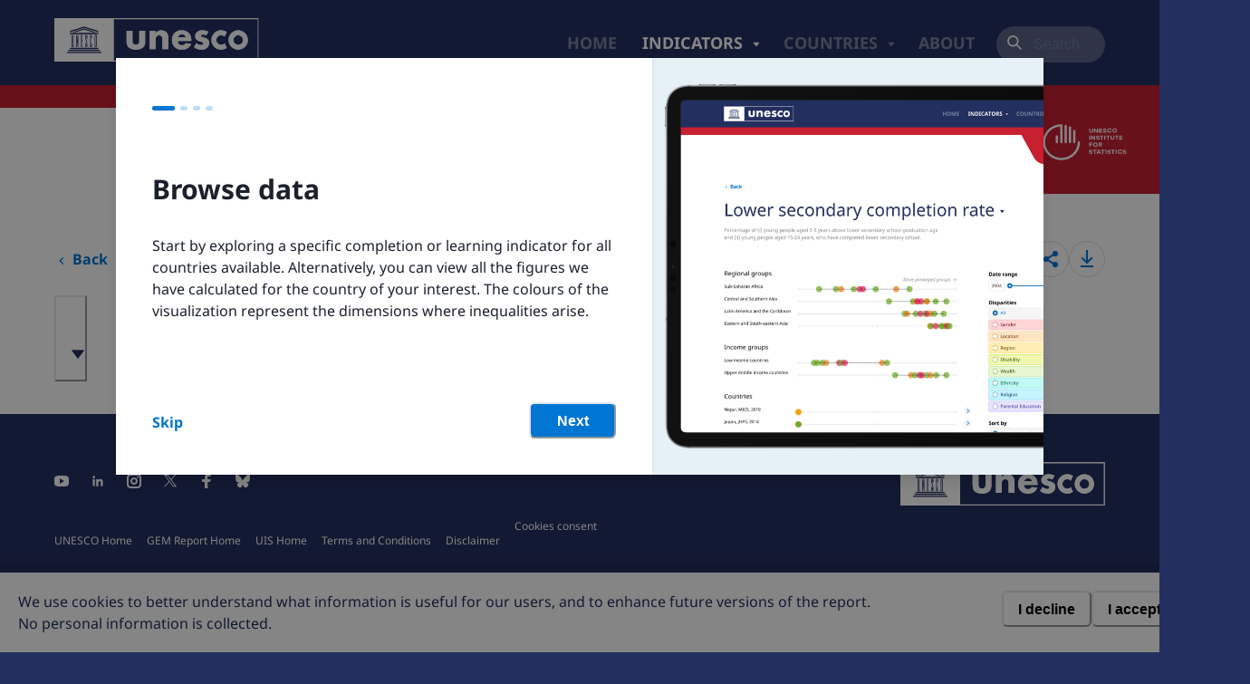

--- FILE ---
content_type: application/javascript; charset=utf-8
request_url: https://www.education-inequalities.org/_next/static/chunks/pages/terms-and-conditions-e595ea24a4317aa8.js
body_size: 1101
content:
try{!function(){var e="undefined"!=typeof window?window:"undefined"!=typeof global?global:"undefined"!=typeof globalThis?globalThis:"undefined"!=typeof self?self:{},t=(new e.Error).stack;t&&(e._sentryDebugIds=e._sentryDebugIds||{},e._sentryDebugIds[t]="419da6f9-31b2-4e01-899c-605a41df6456",e._sentryDebugIdIdentifier="sentry-dbid-419da6f9-31b2-4e01-899c-605a41df6456")}()}catch(e){}(self.webpackChunk_N_E=self.webpackChunk_N_E||[]).push([[978],{68226:function(e,t,n){(window.__NEXT_P=window.__NEXT_P||[]).push(["/terms-and-conditions",function(){return n(45085)}])},39055:function(e,t,n){"use strict";n.d(t,{N:function(){return o},m:function(){return s}});var i=n(85893),l=n(57747);n(67294);var r=n(31089);let s=e=>{let{title:t}=e;return(0,i.jsx)(r.$0,{pb:[3,8],pt:15,color:"text",children:(0,i.jsx)(r.X6,{as:"h1",fontSize:["5xl","6xl","7.5xl"],fontWeight:400,children:t})})},o=e=>(0,i.jsx)(l.xu,{mb:6,...e})},94777:function(e,t,n){"use strict";n.d(t,{Z:function(){return w}});var i=n(85893),l=n(5152),r=n.n(l),s=n(67294),o=n(93717),a=n(71293),d=n(32883),u=n(40273),c=n(48395),f=()=>{let e=(0,s.useMemo)(()=>new Date().toLocaleDateString("en-US",{month:"short",day:"numeric",year:"numeric"}),[]),[{data:t,fetching:n}]=(0,u.Zz)();if(!(null==t?void 0:t.screenshotFooter)||n)return null;let{graphicDesignedBy:l,linkText:r,datasetOrigin:f,logo:h}=null==t?void 0:t.screenshotFooter;return(0,i.jsx)(c.$,{"data-testid":"screenshot-footer",children:(0,i.jsxs)(o.k,{alignItems:"end",justifyContent:"space-between",pb:16,children:[(0,i.jsxs)(a.x,{children:[l,"\xa0",(0,i.jsx)(d.r,{href:"https://www.education-inequalities.org",children:r}),(0,i.jsx)("br",{}),f,", ",e]}),(null==h?void 0:h.url)?(0,i.jsx)("img",{height:"96px",src:h.url,alt:""}):null]})})},h=n(9008),x=n.n(h),g=n(31427);let v={},p=e=>{v.page_title&&v.page_title===e.page_title||(v=e,gtag("event","page_view",e))};var _=e=>{let{prefix:t="World Inequality Database on Education",children:n}=e,[l]=(0,g.useAnalyticsConsent)(),r="".concat(t," - ").concat(n);return(0,s.useEffect)(()=>{l&&n&&p({page_title:r,page_location:location.href,page_path:location.pathname})},[l,n,r]),(0,i.jsx)(x(),{children:(0,i.jsx)("title",{children:r})})},b=n(17461),j=n(873),y=n(29731);let m=r()(()=>Promise.resolve().then(n.bind(n,81570)),{loadableGenerated:{webpack:()=>[81570]},ssr:!1});var w=e=>{let{children:t,title:n}=e,l=(0,y.Z)();return(0,s.useEffect)(()=>{if(l){var e,t;null===(t=document)||void 0===t||null===(e=t.querySelector("body"))||void 0===e||e.classList.add("screenshot-mode")}},[l]),(0,i.jsxs)(i.Fragment,{children:[(0,i.jsx)(j.h4,{}),(0,i.jsx)(j.y7,{}),(0,i.jsx)(_,{children:n}),(0,i.jsx)(m,{}),t,l?(0,i.jsx)(f,{}):(0,i.jsx)(b.$,{})]})}},45085:function(e,t,n){"use strict";n.r(t),n.d(t,{__N_SSG:function(){return a}});var i=n(85893);n(67294);var l=n(40273),r=n(31089),s=n(39055),o=n(94777),a=!0;t.default=()=>{var e,t,n;let[{data:a}]=(0,l.yP)({variables:{slug:"terms-and-conditions"}});return a?(0,i.jsxs)(o.Z,{title:null==a?void 0:null===(e=a.page)||void 0===e?void 0:e.title,children:[(0,i.jsx)(s.m,{title:(null==a?void 0:null===(t=a.page)||void 0===t?void 0:t.title)||""}),(0,i.jsx)(r.$0,{sx:{mb:28},children:(0,i.jsx)(r._m,{data:null==a?void 0:null===(n=a.page)||void 0===n?void 0:n.contentStructured})})]}):null}}},function(e){e.O(0,[888,774,179],function(){return e(e.s=68226)}),_N_E=e.O()}]);